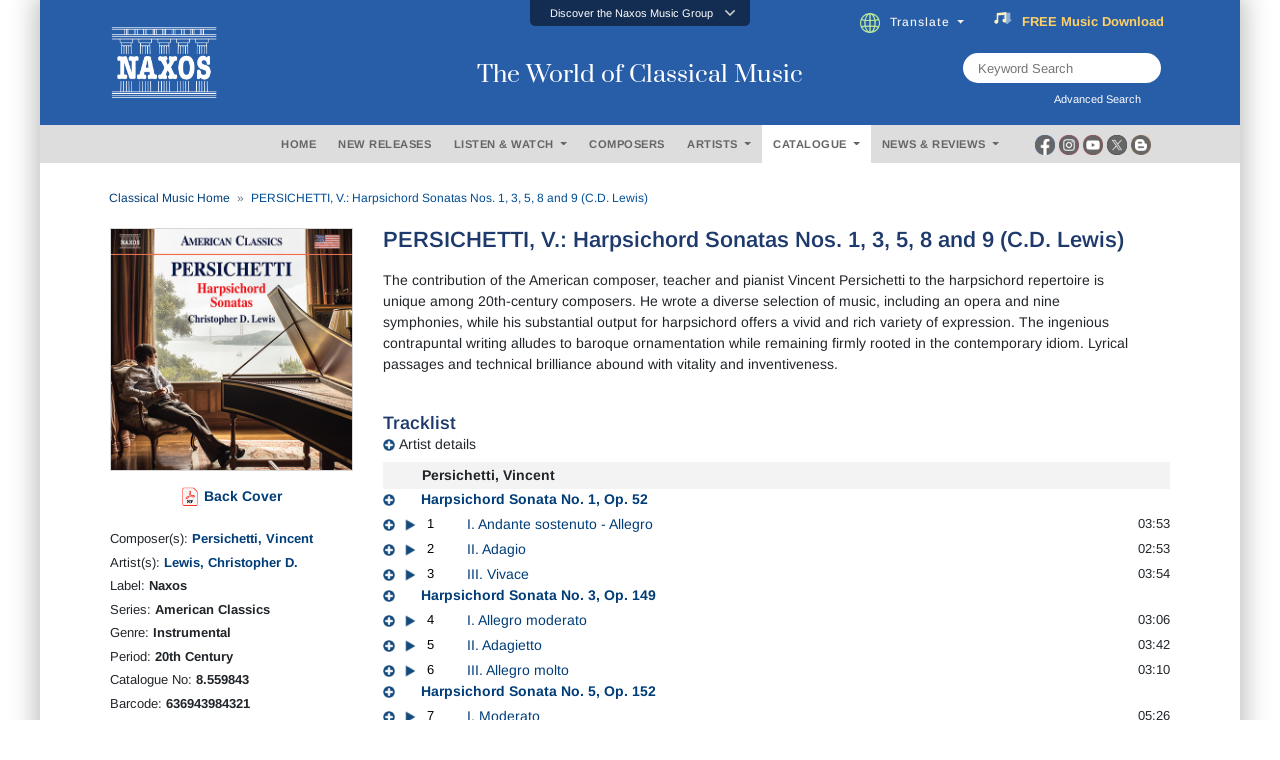

--- FILE ---
content_type: text/html; charset=utf-8
request_url: https://www.naxos.com/CatalogueDetail/GetContentAlbumOtherInfo
body_size: 645
content:
<div class="album-details">  <div class="row">    <div class="col-md-12">      <div class="flex-infos info3"><div style="font-weight:600; padding-bottom: 4px;" class="mb-1"> <a href="/MainSite/BlurbsReviews/?itemcode=8.559843&catnum=559843&filetype=AboutThisRecording&language=English" target="_blank">About This Recording</a></div><div style="font-weight:600; padding-bottom:4px;" class="mb-1"> <a href="http://blog.naxos.com/2017/07/14/podcast-vincent-persichettis-harpsichord-sonatas/" target="_blank">Podcast</a></div><div style="font-weight:600;" class="mb-3"> <a href="/Review/Detail/?catalogueid=8.559843&languageid=EN" target="_blank">Reviews</a></div>      </div>    </div>  </div></div>

--- FILE ---
content_type: text/javascript; charset=utf-8
request_url: https://www.naxos.com/bundles/web-catalogue-detail?v=P5l96izPL3X9BvA_vOyDIVts2nJlhgTb-ceq5_Qp-SE1
body_size: 2207
content:
var _continue=!0,_label="",_series="",_cataloguenumber="",_barcode="",_releasedate="",catalogue_detail={fnPlayStop30:function(n,t){var i=document.getElementById("AudioPlayer"),r=$("#__playing").val();$("#img-play-"+n).attr("src")=="/img/icons-play-32.png"?(r!="0"&&($("#img-play-"+r).attr("src","/img/icons-play-32.png"),i.pause()),$("#img-play-"+n).attr("src","/img/icons-pause-32.png"),$("#__playing").val(n),$("#__playingaudio").val(t),catalogue_detail.fnPlayAudio(t)):($("#img-play-"+n).attr("src","/img/icons-play-32.png"),$("#__playing").val("0"),$("#__playingaudio").val(""),i.pause())},fnPlayAudio:function(n){$.ajax({url:window.location.origin+"/CatalogueDetail/AjxGetAudioUrl",data:{__RequestVerificationToken:common_helpers.fnGetToken(),token:n},type:"POST",cache:!1,success:function(n){n!=""?catalogue_detail.fnPlayNow(n):alert("Invalid token!")},error:function(){alert("Error token!")}})},fnPlayNow:function(n){var t=document.getElementById("AudioPlayer");t.src=n;t.play();t.addEventListener("ended",function(){var n=$("#__playing").val(),i=$("#__playingaudio").val();$("#img-play-"+n).attr("src","/img/icons-play-32.png");$("#__playing").val("0");$("#__playingaudio").val("");t.pause();t.currentTime=0});t.addEventListener("error",function(){t.pause();t.currentTime=0;alert("The audio file is not found.")})},fnGetCatalogueTrackForWeb:function(){var t=new Date,n=new Date,i=$("#__id").val();$.ajax({url:window.location.origin+"/CatalogueDetail/AjxGetCatalogueTrackForWeb",data:{__RequestVerificationToken:common_helpers.fnGetToken(),catalogueId:i},type:"POST",cache:!1,async:!0,success:function(i){$("#album-track").html(i);n=new Date;$("#__t5").val(common_helpers.fnGetTimeDiff(t,n))},error:function(){}})},fnGetCatalogueReviewForWeb:function(){var n=$("#__id").val();$.ajax({url:window.location.origin+"/CatalogueDetail/AjxGetCatalogueReviewForWeb",data:{__RequestVerificationToken:common_helpers.fnGetToken(),catalogueId:n},type:"POST",cache:!1,success:function(n){$("#album-reviews").html(n)},error:function(){}})},fnGetCatalogueAboutPersonForWeb:function(){var t=new Date,n=new Date,i=$("#__id").val();$.ajax({url:window.location.origin+"/CatalogueDetail/GetContentAlbumAboutPerson",data:{__RequestVerificationToken:common_helpers.fnGetToken(),catalogueId:i},type:"POST",cache:!1,async:!0,success:function(i){$("#div-person-info").html(i);n=new Date;$("#__t6").val(common_helpers.fnGetTimeDiff(t,n))},error:function(){}})},fnGetCatalogueAlsoAvailableForWeb:function(){var n=$("#__id").val();$.ajax({url:window.location.origin+"/CatalogueDetail/AjxGetCatalogueAlsoAvailableForWeb",data:{__RequestVerificationToken:common_helpers.fnGetToken(),catalogueId:n},type:"POST",cache:!1,success:function(n){$("#divalsoavailable").html(n);$("#divalsoavailable").fadeIn(600)},error:function(){$("#divalsoavailable").fadeIn(600)}})},fnGetContentAlbumInfo:function(){var t=new Date,n=new Date,i=$("#__id").val();$.ajax({url:window.location.origin+"/CatalogueDetail/GetContentAlbumInfo",data:{__RequestVerificationToken:common_helpers.fnGetToken(),catalogueId:i},type:"POST",cache:!1,async:!1,success:function(i){i.length>0&&$("#divleftcolumn1").html(i[0].LeftColumnContent);n=new Date;$("#__t3").val(common_helpers.fnGetTimeDiff(t,n))},error:function(){}})},fnGetAlbumTitle:function(){var t=new Date,n=new Date,i=$("#__id").val();$.ajax({url:window.location.origin+"/CatalogueDetail/GetAlbumTitle",data:{__RequestVerificationToken:common_helpers.fnGetToken(),catalogueId:i},type:"POST",cache:!1,async:!1,success:function(i){i!=""?($("#bc-title").text(i),$("#album-title").text(i),n=new Date,$("#__t1").val(common_helpers.fnGetTimeDiff(t,n))):($("#div-product-info").hide(),$("#div-no-product-info").fadeIn(600),_continue=!1,n=new Date,$("#__t1").val(common_helpers.fnGetTimeDiff(t,n)))},error:function(){}})},fnGetAlbumBlurb:function(){var t=new Date,n=new Date,i=$("#__id").val();$.ajax({url:window.location.origin+"/CatalogueDetail/GetCatalogueBlurb",data:{__RequestVerificationToken:common_helpers.fnGetToken(),catalogueId:i},type:"POST",cache:!1,async:!1,success:function(i){i!=""&&$("#album-blurb-content").html(i);catalogue_detail.getBlurbContentRows("album-blurb-content");n=new Date;$("#__t2").val(common_helpers.fnGetTimeDiff(t,n))},error:function(){}})},fnCollapsePerformer:function(n){$("#img-"+n).attr("src")=="/img/icons-plus-32.png"?($("#img-"+n).attr("src","/img/icons-minus-32.png"),$("#"+n).slideDown()):($("#img-"+n).attr("src","/img/icons-plus-32.png"),$("#"+n).slideUp())},fnCollapsePerformerAll:function(){$("#img-all").attr("src")=="/img/icons-plus-32.png"?($("#img-all").attr("src","/img/icons-minus-32.png"),$("div img.all-images").attr("src","/img/icons-minus-32.png"),$("div.all-tracks").slideDown()):($("#img-all").attr("src","/img/icons-plus-32.png"),$("div img.all-images").attr("src","/img/icons-plus-32.png"),$("div.all-tracks").slideUp())},fnShowBlurbMoreButton:function(){var t=document.getElementById("BmyBtn"),n=document.getElementById("album-blurb"),i=n.classList.contains("multi-line-truncate10");i==!1&&(t.innerHTML="More",$("#album-blurb").addClass("multi-line-truncate10"));n.offsetHeight!=n.scrollHeight?$("#divbiomore").show():$("#divbiomore").hide()},fnMyBlurb:function(){var n=document.getElementById("BmyBtn"),t=document.getElementById("album-blurb"),i=t.classList.contains("multi-line-truncate10");i?(n.innerHTML="Less",$("#album-blurb").removeClass("multi-line-truncate10")):(n.innerHTML="More",$("#album-blurb").addClass("multi-line-truncate10"))},SetContentExpand:function(){$("#album-blurb").removeClass("blurb-content-block");$("#album-blurb").addClass("blurb-content-block-view-all");$(".btn-more").html("LESS")},SetContentCollapse:function(){$("#album-blurb").removeClass("blurb-content-block-view-all");$("#album-blurb").addClass("blurb-content-block");$(".btn-more").html("MORE")},getBlurbContentRows:function(n,t){const r=document.getElementById(n),o=document.getElementById(t),u=window.getComputedStyle(r),f=r.offsetHeight;let i=parseFloat(u.lineHeight);isNaN(i)&&(i=parseFloat(u.fontSize)*1.2);const e=Math.ceil(f/i);e>10?(catalogue_detail.SetContentCollapse(),$("#divbiomore").show()):(catalogue_detail.SetContentExpand(),$("#divbiomore").hide());$("#album-blurb").show()},fnGetAlbumOtherInfo:function(){var t=new Date,n=new Date,i=$("#__id").val(),r=$("#__labelid").val();$.ajax({url:window.location.origin+"/CatalogueDetail/GetContentAlbumOtherInfo",data:{__RequestVerificationToken:common_helpers.fnGetToken(),catalogueId:i,labelId:r},type:"POST",cache:!1,async:!0,success:function(i){i!=""&&$("#divleftcolumn2").html(i);n=new Date;$("#__t4").val(common_helpers.fnGetTimeDiff(t,n))},error:function(){}})},fnSetAlbumVisibility:function(){var n=$("#album-title").html();n.trim()!=""?catalogue_detail.getBlurbContentRows("album-blurb-content"):($("#div-product-info").hide(),$("#div-no-product-info").fadeIn(600))}};$(function(){catalogue_detail.fnSetAlbumVisibility();catalogue_detail.fnGetAlbumOtherInfo();catalogue_detail.fnGetCatalogueAboutPersonForWeb();window.onresize=function(){catalogue_detail.getBlurbContentRows("album-blurb-content")};$(".btn-more").on("click",function(){$("#album-blurb").hasClass("blurb-content-block")?catalogue_detail.SetContentExpand():catalogue_detail.SetContentCollapse()})})